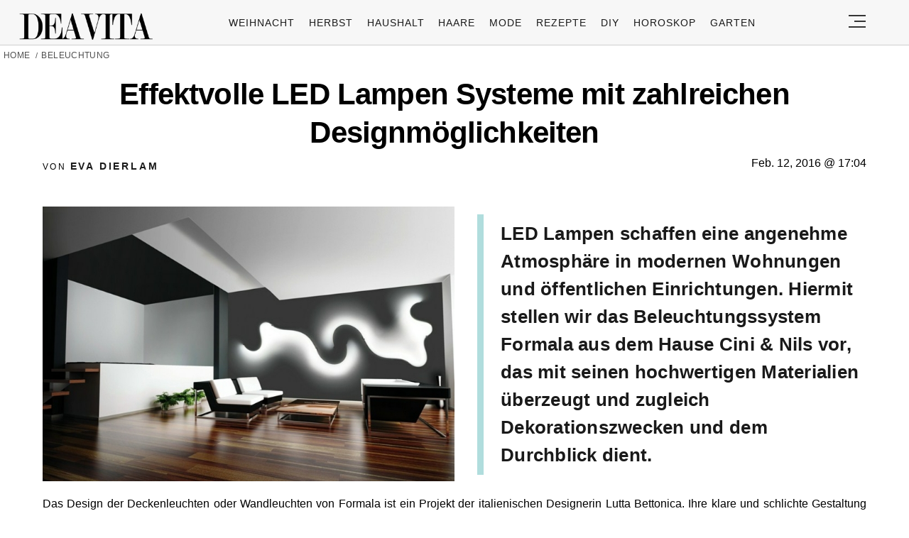

--- FILE ---
content_type: text/html; charset=utf-8
request_url: https://www.google.com/recaptcha/api2/aframe
body_size: 184
content:
<!DOCTYPE HTML><html><head><meta http-equiv="content-type" content="text/html; charset=UTF-8"></head><body><script nonce="4-Xh0BcVxkTuxaY84RcxKg">/** Anti-fraud and anti-abuse applications only. See google.com/recaptcha */ try{var clients={'sodar':'https://pagead2.googlesyndication.com/pagead/sodar?'};window.addEventListener("message",function(a){try{if(a.source===window.parent){var b=JSON.parse(a.data);var c=clients[b['id']];if(c){var d=document.createElement('img');d.src=c+b['params']+'&rc='+(localStorage.getItem("rc::a")?sessionStorage.getItem("rc::b"):"");window.document.body.appendChild(d);sessionStorage.setItem("rc::e",parseInt(sessionStorage.getItem("rc::e")||0)+1);localStorage.setItem("rc::h",'1769278384922');}}}catch(b){}});window.parent.postMessage("_grecaptcha_ready", "*");}catch(b){}</script></body></html>